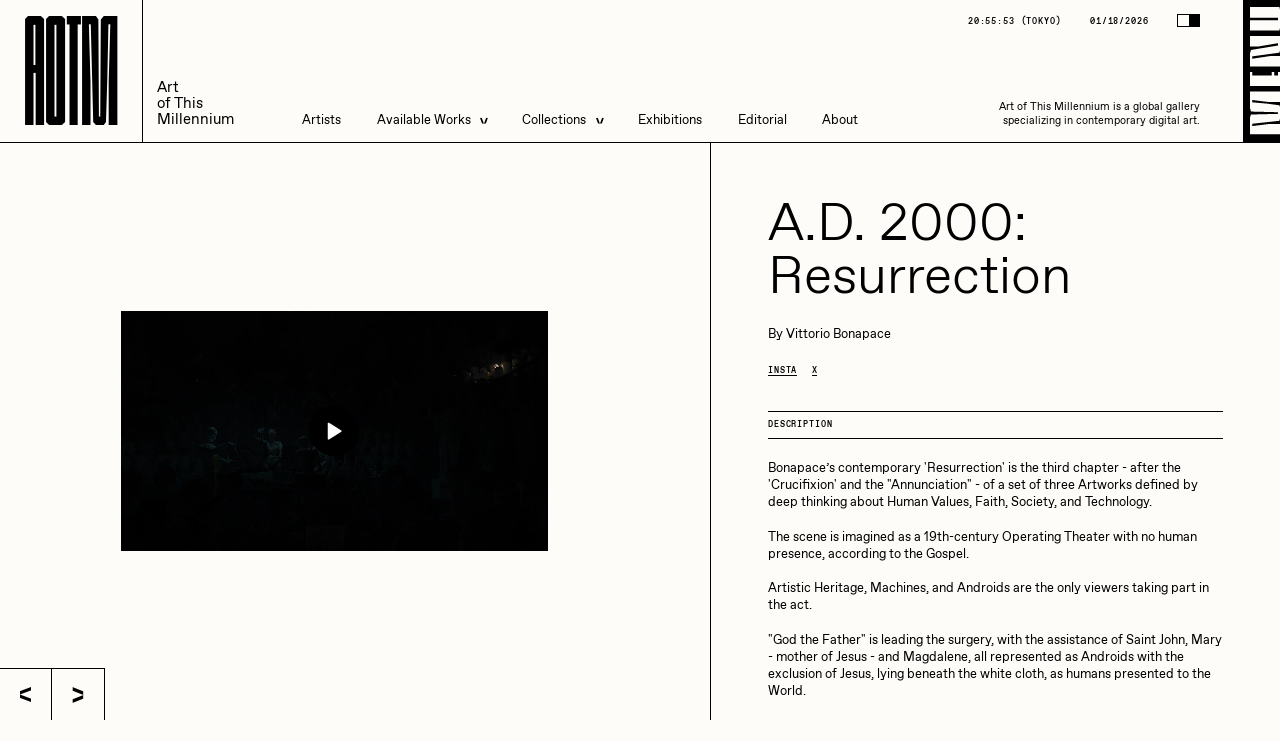

--- FILE ---
content_type: text/html; charset=UTF-8
request_url: https://aotm.gallery/artwork/a-d-2000-resurrection/
body_size: 16282
content:
<!DOCTYPE html>
<html lang="en-US" class="no-js">
	<head itemscope>
		<!-- General -->
		<meta charset="utf-8">
		<meta http-equiv="x-ua-compatible" content="ie=edge">
		<meta name="robots" content="all">

		<meta name='robots' content='index, follow, max-image-preview:large, max-snippet:-1, max-video-preview:-1' />

            <script data-no-defer="1" data-ezscrex="false" data-cfasync="false" data-pagespeed-no-defer data-cookieconsent="ignore">
                const ctPublicFunctions = {"_ajax_nonce":"a4f3cc2e36","_rest_nonce":"09ddaa37d1","_ajax_url":"\/wp-admin\/admin-ajax.php","_rest_url":"https:\/\/aotm.gallery\/wp-json\/","data__cookies_type":"none","data__ajax_type":"rest","text__wait_for_decoding":"Decoding the contact data, let us a few seconds to finish. Anti-Spam by CleanTalk","cookiePrefix":"","wprocket_detected":false}
            </script>
        
            <script data-no-defer="1" data-ezscrex="false" data-cfasync="false" data-pagespeed-no-defer data-cookieconsent="ignore">
                const ctPublic = {"_ajax_nonce":"a4f3cc2e36","settings__forms__check_internal":"0","settings__forms__check_external":"0","settings__forms__search_test":"1","blog_home":"https:\/\/aotm.gallery\/","pixel__setting":"0","pixel__enabled":false,"pixel__url":null,"data__email_check_before_post":"1","data__cookies_type":"none","data__key_is_ok":true,"data__visible_fields_required":true,"data__to_local_storage":{"apbct_cookies_test":"%7B%22cookies_names%22%3A%5B%22apbct_timestamp%22%2C%22apbct_site_landing_ts%22%5D%2C%22check_value%22%3A%22e5197a32cb66eb78a3dbcde615edc52b%22%7D","apbct_site_landing_ts":"1768737347","apbct_timestamp":"1768737347","apbct_urls":"{\"aotm.gallery\/artwork\/a-d-2000-resurrection\/\":[1768737347]}"},"wl_brandname":"Anti-Spam by CleanTalk","wl_brandname_short":"CleanTalk","ct_checkjs_key":1500353812}
            </script>
        
	<!-- This site is optimized with the Yoast SEO plugin v21.2 - https://yoast.com/wordpress/plugins/seo/ -->
	<title>AOTM - A.D. 2000: Resurrection</title>
	<link rel="canonical" href="https://aotm.gallery/artwork/a-d-2000-resurrection/" />
	<meta property="og:locale" content="en_US" />
	<meta property="og:type" content="article" />
	<meta property="og:title" content="AOTM - A.D. 2000: Resurrection" />
	<meta property="og:url" content="https://aotm.gallery/artwork/a-d-2000-resurrection/" />
	<meta property="og:site_name" content="AOTM" />
	<meta name="twitter:card" content="summary_large_image" />
	<meta name="twitter:site" content="@AOTMgallery" />
	<script type="application/ld+json" class="yoast-schema-graph">{"@context":"https://schema.org","@graph":[{"@type":"WebPage","@id":"https://aotm.gallery/artwork/a-d-2000-resurrection/","url":"https://aotm.gallery/artwork/a-d-2000-resurrection/","name":"AOTM - A.D. 2000: Resurrection","isPartOf":{"@id":"https://aotm.gallery/#website"},"datePublished":"2023-01-11T22:44:49+00:00","dateModified":"2023-01-11T22:44:49+00:00","breadcrumb":{"@id":"https://aotm.gallery/artwork/a-d-2000-resurrection/#breadcrumb"},"inLanguage":"en-US","potentialAction":[{"@type":"ReadAction","target":["https://aotm.gallery/artwork/a-d-2000-resurrection/"]}]},{"@type":"BreadcrumbList","@id":"https://aotm.gallery/artwork/a-d-2000-resurrection/#breadcrumb","itemListElement":[{"@type":"ListItem","position":1,"name":"Home","item":"https://aotm.gallery/"},{"@type":"ListItem","position":2,"name":"Artworks","item":"https://aotm.gallery/available/"},{"@type":"ListItem","position":3,"name":"A.D. 2000: Resurrection"}]},{"@type":"WebSite","@id":"https://aotm.gallery/#website","url":"https://aotm.gallery/","name":"AOTM","description":"title","publisher":{"@id":"https://aotm.gallery/#organization"},"potentialAction":[{"@type":"SearchAction","target":{"@type":"EntryPoint","urlTemplate":"https://aotm.gallery/?s={search_term_string}"},"query-input":"required name=search_term_string"}],"inLanguage":"en-US"},{"@type":"Organization","@id":"https://aotm.gallery/#organization","name":"AOTM Gallery","url":"https://aotm.gallery/","logo":{"@type":"ImageObject","inLanguage":"en-US","@id":"https://aotm.gallery/#/schema/logo/image/","url":"https://aotm.gallery/wp-content/uploads/2023/06/ATOM_Mark_Square.png","contentUrl":"https://aotm.gallery/wp-content/uploads/2023/06/ATOM_Mark_Square.png","width":625,"height":625,"caption":"AOTM Gallery"},"image":{"@id":"https://aotm.gallery/#/schema/logo/image/"},"sameAs":["https://twitter.com/AOTMgallery","https://www.instagram.com/aotmgallery/"]}]}</script>
	<!-- / Yoast SEO plugin. -->


<link rel='dns-prefetch' href='//s.w.org' />
		<!-- This site uses the Google Analytics by MonsterInsights plugin v8.20.1 - Using Analytics tracking - https://www.monsterinsights.com/ -->
							<script src="//www.googletagmanager.com/gtag/js?id=G-SBT8EEPQ9F"  data-cfasync="false" data-wpfc-render="false" type="text/javascript" async></script>
			<script data-cfasync="false" data-wpfc-render="false" type="text/javascript">
				var mi_version = '8.20.1';
				var mi_track_user = true;
				var mi_no_track_reason = '';
				
								var disableStrs = [
										'ga-disable-G-SBT8EEPQ9F',
									];

				/* Function to detect opted out users */
				function __gtagTrackerIsOptedOut() {
					for (var index = 0; index < disableStrs.length; index++) {
						if (document.cookie.indexOf(disableStrs[index] + '=true') > -1) {
							return true;
						}
					}

					return false;
				}

				/* Disable tracking if the opt-out cookie exists. */
				if (__gtagTrackerIsOptedOut()) {
					for (var index = 0; index < disableStrs.length; index++) {
						window[disableStrs[index]] = true;
					}
				}

				/* Opt-out function */
				function __gtagTrackerOptout() {
					for (var index = 0; index < disableStrs.length; index++) {
						document.cookie = disableStrs[index] + '=true; expires=Thu, 31 Dec 2099 23:59:59 UTC; path=/';
						window[disableStrs[index]] = true;
					}
				}

				if ('undefined' === typeof gaOptout) {
					function gaOptout() {
						__gtagTrackerOptout();
					}
				}
								window.dataLayer = window.dataLayer || [];

				window.MonsterInsightsDualTracker = {
					helpers: {},
					trackers: {},
				};
				if (mi_track_user) {
					function __gtagDataLayer() {
						dataLayer.push(arguments);
					}

					function __gtagTracker(type, name, parameters) {
						if (!parameters) {
							parameters = {};
						}

						if (parameters.send_to) {
							__gtagDataLayer.apply(null, arguments);
							return;
						}

						if (type === 'event') {
														parameters.send_to = monsterinsights_frontend.v4_id;
							var hookName = name;
							if (typeof parameters['event_category'] !== 'undefined') {
								hookName = parameters['event_category'] + ':' + name;
							}

							if (typeof MonsterInsightsDualTracker.trackers[hookName] !== 'undefined') {
								MonsterInsightsDualTracker.trackers[hookName](parameters);
							} else {
								__gtagDataLayer('event', name, parameters);
							}
							
						} else {
							__gtagDataLayer.apply(null, arguments);
						}
					}

					__gtagTracker('js', new Date());
					__gtagTracker('set', {
						'developer_id.dZGIzZG': true,
											});
										__gtagTracker('config', 'G-SBT8EEPQ9F', {"forceSSL":"true","link_attribution":"true"} );
															window.gtag = __gtagTracker;										(function () {
						/* https://developers.google.com/analytics/devguides/collection/analyticsjs/ */
						/* ga and __gaTracker compatibility shim. */
						var noopfn = function () {
							return null;
						};
						var newtracker = function () {
							return new Tracker();
						};
						var Tracker = function () {
							return null;
						};
						var p = Tracker.prototype;
						p.get = noopfn;
						p.set = noopfn;
						p.send = function () {
							var args = Array.prototype.slice.call(arguments);
							args.unshift('send');
							__gaTracker.apply(null, args);
						};
						var __gaTracker = function () {
							var len = arguments.length;
							if (len === 0) {
								return;
							}
							var f = arguments[len - 1];
							if (typeof f !== 'object' || f === null || typeof f.hitCallback !== 'function') {
								if ('send' === arguments[0]) {
									var hitConverted, hitObject = false, action;
									if ('event' === arguments[1]) {
										if ('undefined' !== typeof arguments[3]) {
											hitObject = {
												'eventAction': arguments[3],
												'eventCategory': arguments[2],
												'eventLabel': arguments[4],
												'value': arguments[5] ? arguments[5] : 1,
											}
										}
									}
									if ('pageview' === arguments[1]) {
										if ('undefined' !== typeof arguments[2]) {
											hitObject = {
												'eventAction': 'page_view',
												'page_path': arguments[2],
											}
										}
									}
									if (typeof arguments[2] === 'object') {
										hitObject = arguments[2];
									}
									if (typeof arguments[5] === 'object') {
										Object.assign(hitObject, arguments[5]);
									}
									if ('undefined' !== typeof arguments[1].hitType) {
										hitObject = arguments[1];
										if ('pageview' === hitObject.hitType) {
											hitObject.eventAction = 'page_view';
										}
									}
									if (hitObject) {
										action = 'timing' === arguments[1].hitType ? 'timing_complete' : hitObject.eventAction;
										hitConverted = mapArgs(hitObject);
										__gtagTracker('event', action, hitConverted);
									}
								}
								return;
							}

							function mapArgs(args) {
								var arg, hit = {};
								var gaMap = {
									'eventCategory': 'event_category',
									'eventAction': 'event_action',
									'eventLabel': 'event_label',
									'eventValue': 'event_value',
									'nonInteraction': 'non_interaction',
									'timingCategory': 'event_category',
									'timingVar': 'name',
									'timingValue': 'value',
									'timingLabel': 'event_label',
									'page': 'page_path',
									'location': 'page_location',
									'title': 'page_title',
								};
								for (arg in args) {
																		if (!(!args.hasOwnProperty(arg) || !gaMap.hasOwnProperty(arg))) {
										hit[gaMap[arg]] = args[arg];
									} else {
										hit[arg] = args[arg];
									}
								}
								return hit;
							}

							try {
								f.hitCallback();
							} catch (ex) {
							}
						};
						__gaTracker.create = newtracker;
						__gaTracker.getByName = newtracker;
						__gaTracker.getAll = function () {
							return [];
						};
						__gaTracker.remove = noopfn;
						__gaTracker.loaded = true;
						window['__gaTracker'] = __gaTracker;
					})();
									} else {
										console.log("");
					(function () {
						function __gtagTracker() {
							return null;
						}

						window['__gtagTracker'] = __gtagTracker;
						window['gtag'] = __gtagTracker;
					})();
									}
			</script>
				<!-- / Google Analytics by MonsterInsights -->
		<link rel='stylesheet' id='wp-block-library-css'  href='https://aotm.gallery/wp-includes/css/dist/block-library/style.min.css?ver=6.0.2' type='text/css' media='all' />
<style id='global-styles-inline-css' type='text/css'>
body{--wp--preset--color--black: #000000;--wp--preset--color--cyan-bluish-gray: #abb8c3;--wp--preset--color--white: #ffffff;--wp--preset--color--pale-pink: #f78da7;--wp--preset--color--vivid-red: #cf2e2e;--wp--preset--color--luminous-vivid-orange: #ff6900;--wp--preset--color--luminous-vivid-amber: #fcb900;--wp--preset--color--light-green-cyan: #7bdcb5;--wp--preset--color--vivid-green-cyan: #00d084;--wp--preset--color--pale-cyan-blue: #8ed1fc;--wp--preset--color--vivid-cyan-blue: #0693e3;--wp--preset--color--vivid-purple: #9b51e0;--wp--preset--gradient--vivid-cyan-blue-to-vivid-purple: linear-gradient(135deg,rgba(6,147,227,1) 0%,rgb(155,81,224) 100%);--wp--preset--gradient--light-green-cyan-to-vivid-green-cyan: linear-gradient(135deg,rgb(122,220,180) 0%,rgb(0,208,130) 100%);--wp--preset--gradient--luminous-vivid-amber-to-luminous-vivid-orange: linear-gradient(135deg,rgba(252,185,0,1) 0%,rgba(255,105,0,1) 100%);--wp--preset--gradient--luminous-vivid-orange-to-vivid-red: linear-gradient(135deg,rgba(255,105,0,1) 0%,rgb(207,46,46) 100%);--wp--preset--gradient--very-light-gray-to-cyan-bluish-gray: linear-gradient(135deg,rgb(238,238,238) 0%,rgb(169,184,195) 100%);--wp--preset--gradient--cool-to-warm-spectrum: linear-gradient(135deg,rgb(74,234,220) 0%,rgb(151,120,209) 20%,rgb(207,42,186) 40%,rgb(238,44,130) 60%,rgb(251,105,98) 80%,rgb(254,248,76) 100%);--wp--preset--gradient--blush-light-purple: linear-gradient(135deg,rgb(255,206,236) 0%,rgb(152,150,240) 100%);--wp--preset--gradient--blush-bordeaux: linear-gradient(135deg,rgb(254,205,165) 0%,rgb(254,45,45) 50%,rgb(107,0,62) 100%);--wp--preset--gradient--luminous-dusk: linear-gradient(135deg,rgb(255,203,112) 0%,rgb(199,81,192) 50%,rgb(65,88,208) 100%);--wp--preset--gradient--pale-ocean: linear-gradient(135deg,rgb(255,245,203) 0%,rgb(182,227,212) 50%,rgb(51,167,181) 100%);--wp--preset--gradient--electric-grass: linear-gradient(135deg,rgb(202,248,128) 0%,rgb(113,206,126) 100%);--wp--preset--gradient--midnight: linear-gradient(135deg,rgb(2,3,129) 0%,rgb(40,116,252) 100%);--wp--preset--duotone--dark-grayscale: url('#wp-duotone-dark-grayscale');--wp--preset--duotone--grayscale: url('#wp-duotone-grayscale');--wp--preset--duotone--purple-yellow: url('#wp-duotone-purple-yellow');--wp--preset--duotone--blue-red: url('#wp-duotone-blue-red');--wp--preset--duotone--midnight: url('#wp-duotone-midnight');--wp--preset--duotone--magenta-yellow: url('#wp-duotone-magenta-yellow');--wp--preset--duotone--purple-green: url('#wp-duotone-purple-green');--wp--preset--duotone--blue-orange: url('#wp-duotone-blue-orange');--wp--preset--font-size--small: 13px;--wp--preset--font-size--medium: 20px;--wp--preset--font-size--large: 36px;--wp--preset--font-size--x-large: 42px;}.has-black-color{color: var(--wp--preset--color--black) !important;}.has-cyan-bluish-gray-color{color: var(--wp--preset--color--cyan-bluish-gray) !important;}.has-white-color{color: var(--wp--preset--color--white) !important;}.has-pale-pink-color{color: var(--wp--preset--color--pale-pink) !important;}.has-vivid-red-color{color: var(--wp--preset--color--vivid-red) !important;}.has-luminous-vivid-orange-color{color: var(--wp--preset--color--luminous-vivid-orange) !important;}.has-luminous-vivid-amber-color{color: var(--wp--preset--color--luminous-vivid-amber) !important;}.has-light-green-cyan-color{color: var(--wp--preset--color--light-green-cyan) !important;}.has-vivid-green-cyan-color{color: var(--wp--preset--color--vivid-green-cyan) !important;}.has-pale-cyan-blue-color{color: var(--wp--preset--color--pale-cyan-blue) !important;}.has-vivid-cyan-blue-color{color: var(--wp--preset--color--vivid-cyan-blue) !important;}.has-vivid-purple-color{color: var(--wp--preset--color--vivid-purple) !important;}.has-black-background-color{background-color: var(--wp--preset--color--black) !important;}.has-cyan-bluish-gray-background-color{background-color: var(--wp--preset--color--cyan-bluish-gray) !important;}.has-white-background-color{background-color: var(--wp--preset--color--white) !important;}.has-pale-pink-background-color{background-color: var(--wp--preset--color--pale-pink) !important;}.has-vivid-red-background-color{background-color: var(--wp--preset--color--vivid-red) !important;}.has-luminous-vivid-orange-background-color{background-color: var(--wp--preset--color--luminous-vivid-orange) !important;}.has-luminous-vivid-amber-background-color{background-color: var(--wp--preset--color--luminous-vivid-amber) !important;}.has-light-green-cyan-background-color{background-color: var(--wp--preset--color--light-green-cyan) !important;}.has-vivid-green-cyan-background-color{background-color: var(--wp--preset--color--vivid-green-cyan) !important;}.has-pale-cyan-blue-background-color{background-color: var(--wp--preset--color--pale-cyan-blue) !important;}.has-vivid-cyan-blue-background-color{background-color: var(--wp--preset--color--vivid-cyan-blue) !important;}.has-vivid-purple-background-color{background-color: var(--wp--preset--color--vivid-purple) !important;}.has-black-border-color{border-color: var(--wp--preset--color--black) !important;}.has-cyan-bluish-gray-border-color{border-color: var(--wp--preset--color--cyan-bluish-gray) !important;}.has-white-border-color{border-color: var(--wp--preset--color--white) !important;}.has-pale-pink-border-color{border-color: var(--wp--preset--color--pale-pink) !important;}.has-vivid-red-border-color{border-color: var(--wp--preset--color--vivid-red) !important;}.has-luminous-vivid-orange-border-color{border-color: var(--wp--preset--color--luminous-vivid-orange) !important;}.has-luminous-vivid-amber-border-color{border-color: var(--wp--preset--color--luminous-vivid-amber) !important;}.has-light-green-cyan-border-color{border-color: var(--wp--preset--color--light-green-cyan) !important;}.has-vivid-green-cyan-border-color{border-color: var(--wp--preset--color--vivid-green-cyan) !important;}.has-pale-cyan-blue-border-color{border-color: var(--wp--preset--color--pale-cyan-blue) !important;}.has-vivid-cyan-blue-border-color{border-color: var(--wp--preset--color--vivid-cyan-blue) !important;}.has-vivid-purple-border-color{border-color: var(--wp--preset--color--vivid-purple) !important;}.has-vivid-cyan-blue-to-vivid-purple-gradient-background{background: var(--wp--preset--gradient--vivid-cyan-blue-to-vivid-purple) !important;}.has-light-green-cyan-to-vivid-green-cyan-gradient-background{background: var(--wp--preset--gradient--light-green-cyan-to-vivid-green-cyan) !important;}.has-luminous-vivid-amber-to-luminous-vivid-orange-gradient-background{background: var(--wp--preset--gradient--luminous-vivid-amber-to-luminous-vivid-orange) !important;}.has-luminous-vivid-orange-to-vivid-red-gradient-background{background: var(--wp--preset--gradient--luminous-vivid-orange-to-vivid-red) !important;}.has-very-light-gray-to-cyan-bluish-gray-gradient-background{background: var(--wp--preset--gradient--very-light-gray-to-cyan-bluish-gray) !important;}.has-cool-to-warm-spectrum-gradient-background{background: var(--wp--preset--gradient--cool-to-warm-spectrum) !important;}.has-blush-light-purple-gradient-background{background: var(--wp--preset--gradient--blush-light-purple) !important;}.has-blush-bordeaux-gradient-background{background: var(--wp--preset--gradient--blush-bordeaux) !important;}.has-luminous-dusk-gradient-background{background: var(--wp--preset--gradient--luminous-dusk) !important;}.has-pale-ocean-gradient-background{background: var(--wp--preset--gradient--pale-ocean) !important;}.has-electric-grass-gradient-background{background: var(--wp--preset--gradient--electric-grass) !important;}.has-midnight-gradient-background{background: var(--wp--preset--gradient--midnight) !important;}.has-small-font-size{font-size: var(--wp--preset--font-size--small) !important;}.has-medium-font-size{font-size: var(--wp--preset--font-size--medium) !important;}.has-large-font-size{font-size: var(--wp--preset--font-size--large) !important;}.has-x-large-font-size{font-size: var(--wp--preset--font-size--x-large) !important;}
</style>
<link rel='stylesheet' id='ct_public_css-css'  href='https://aotm.gallery/wp-content/plugins/cleantalk-spam-protect/css/cleantalk-public.min.css?ver=6.19.1' type='text/css' media='all' />
<link rel='stylesheet' id='contact-form-7-css'  href='https://aotm.gallery/wp-content/plugins/contact-form-7/includes/css/styles.css?ver=5.6.3' type='text/css' media='all' />
<link rel='stylesheet' id='app-css'  href='https://aotm.gallery/wp-content/themes/aotm-theme/dist/app-ac88cd91880fe168c9b8.css?ver=20200719' type='text/css' media='all' />
<script type='text/javascript' src='https://aotm.gallery/wp-content/plugins/google-analytics-for-wordpress/assets/js/frontend-gtag.min.js?ver=8.20.1' id='monsterinsights-frontend-script-js'></script>
<script data-cfasync="false" data-wpfc-render="false" type="text/javascript" id='monsterinsights-frontend-script-js-extra'>/* <![CDATA[ */
var monsterinsights_frontend = {"js_events_tracking":"true","download_extensions":"doc,pdf,ppt,zip,xls,docx,pptx,xlsx","inbound_paths":"[{\"path\":\"\\\/go\\\/\",\"label\":\"affiliate\"},{\"path\":\"\\\/recommend\\\/\",\"label\":\"affiliate\"}]","home_url":"https:\/\/aotm.gallery","hash_tracking":"false","v4_id":"G-SBT8EEPQ9F"};/* ]]> */
</script>
<script type='text/javascript' src='https://aotm.gallery/wp-includes/js/jquery/jquery.min.js?ver=3.6.0' id='jquery-core-js'></script>
<script type='text/javascript' defer="defer" src='https://aotm.gallery/wp-includes/js/jquery/jquery-migrate.min.js?ver=3.3.2' id='jquery-migrate-js'></script>
<script type='text/javascript' data-pagespeed-no-defer src='https://aotm.gallery/wp-content/plugins/cleantalk-spam-protect/js/apbct-public-bundle.min.js?ver=6.19.1' id='ct_public_functions-js'></script>


		<meta name="mobile-web-app-capable" content="yes">
		<meta name="apple-mobile-web-app-capable" content="yes">
		<meta name="application-name" content="Nira">
		<meta name="apple-mobile-web-app-title" content="Nira">
		<meta name="apple-mobile-web-app-status-bar-style" content="black-translucent">
		<meta name="msapplication-starturl" content="/">
		<meta name="viewport" content="width=device-width, initial-scale=1.0, maximum-scale=1.0, user-scalable=no" />
		
		<link rel="icon" href="https://aotm.gallery/wp-content/themes/aotm-theme/static/favicon.png" type="image/png">

	</head>

	<body class="">

<header class="site-head absolute s:fixed top-0 left-0 w-full flex border-b z-[98] s:z-[100] px-30 s:px-0 js-sh">
	<a href="/" class="logo-wrap flex items-center justify-center h-[12rem] s:h-[20rem] s:w-[20rem]">
		<div class="font-disp-ultra uppercase origin-bottom-left js-sh-logo">
			<div class="logo-h text-75 s:text-[16rem] leading-none flex">
				<div class="logo-h__l">A</div>
				<div class="logo-h__l">O</div>
				<div class="logo-h__l">T</div>
				<div class="logo-h__l">M</div>
			</div>
		</div>
	</a>
	<div class="flex-1 flex items-end p-20 s:border-l">
		<div class="flex flex-col b-sl:text-24 text-21 leading-[1.1] origin-bottom-left js-sh-usp">
			<div>Art</div>
			<div>of This</div>
			<div>Millennium</div>
		</div>
		<nav class="hidden s:block relative ml-95">
			<ul class="flex leading-[1.1] b-sl:text-24">
									<li class="mr-50 site-head__li relative hover:before:absolute hover:before:-inset-20">
													<a href="/artists" class="site-head__link js-sh-link">Artists</a>
											</li>
									<li class="mr-50 site-head__li relative hover:before:absolute hover:before:-inset-20">
													<a href="/available" class="site-head__link flex items-center">
								Available Works
								<div class="site-head__dd-icon ml-15 relative z-2">
									<svg class="w-8 h-auto" viewbox="0 0 16 22" xmlns="http://www.w3.org/2000/svg">
										<g class="fill-current" fill-rule="evenodd"><path d="M16 4.942 0 11V6.058L16 0zM16 22 0 15.942V11l16 6.058z"/></g>
									</svg>
								</div>
							</a>
							<div class="site-head__dd absolute left-0 pt-21 opacity-0">
								<ul class="site-head__dd-list relative z-5 border border-inherit flex flex-col min-w-[25rem]">
																														<li class="relative w-full">
												<a href="https://manifold-collection.aotm.gallery/available-works" target="_blank" rel="noopener noreferrer" class="site-head__link w-full text-inherit flex pl-20 pr-50 py-15 border-b border-inherit js-sh-sub-link js-shnot-sub-link">Live Listings</a>
											</li>
																					<li class="relative w-full">
												<a href="https://aotm.gallery/available/" target="_blank" rel="noopener noreferrer" class="site-head__link w-full text-inherit flex pl-20 pr-50 py-15 border-b border-inherit js-sh-sub-link js-shnot-sub-link">All Artworks</a>
											</li>
																											</ul>
							</div>
											</li>
									<li class="mr-50 site-head__li relative hover:before:absolute hover:before:-inset-20">
													<div class="site-head__link flex items-center">
								Collections
								<div class="site-head__dd-icon ml-15 relative z-2">
									<svg class="w-8 h-auto" viewbox="0 0 16 22" xmlns="http://www.w3.org/2000/svg">
										<g class="fill-current" fill-rule="evenodd"><path d="M16 4.942 0 11V6.058L16 0zM16 22 0 15.942V11l16 6.058z"/></g>
									</svg>
								</div>
							</div>
							<div class="site-head__dd absolute left-0 pt-21 opacity-0">
								<ul class="site-head__dd-list relative z-5 border border-inherit flex flex-col min-w-[25rem]">
																	<li class="relative w-full">
										<div class="relative border-b border-inherit flex items-center justify-between w-full pl-20 pr-50 py-15 cursor-pointer js-header-subsub">
											<span class="flex relative">
												Artists in Residence
											</span>
											<span class="flex relative rotate-180 js-header-subsub-arrow">
												<svg class="w-8 h-auto" viewbox="0 0 16 22" xmlns="http://www.w3.org/2000/svg">
													<g class="fill-current" fill-rule="evenodd"><path d="M16 4.942 0 11V6.058L16 0zM16 22 0 15.942V11l16 6.058z"/></g>
												</svg>
											</span>
										</div>
										<div class="subsub-menu absolute top-0 left-full w-full h-auto border-l border-r overflow-hidden invisible js-header-subsub-dd">
																						<div class="relative w-full">
													<div class="relative flex w-full">
														<a 
															href="https://aotm.gallery/collection/artists-in-residence-vi/"
															       																													class="site-head__link w-full text-inherit flex pl-20 pr-50 py-15 border-b border-inherit text-nowrap js-sh-sub-link"
														>
															Artists in Residence VI
														</a>
													</div>
												</div>
																						<div class="relative w-full">
													<div class="relative flex w-full">
														<a 
															href="https://aotm.gallery/collection/artists-in-residence-v/"
															       																													class="site-head__link w-full text-inherit flex pl-20 pr-50 py-15 border-b border-inherit text-nowrap js-sh-sub-link"
														>
															Artists in Residence V
														</a>
													</div>
												</div>
																						<div class="relative w-full">
													<div class="relative flex w-full">
														<a 
															href="https://aotm.gallery/collection/artists-in-residence-iv/"
															       																													class="site-head__link w-full text-inherit flex pl-20 pr-50 py-15 border-b border-inherit text-nowrap js-sh-sub-link"
														>
															Artists in Residence IV
														</a>
													</div>
												</div>
																						<div class="relative w-full">
													<div class="relative flex w-full">
														<a 
															href="https://aotm.gallery/collection/artists-in-residence-iii/"
															       																													class="site-head__link w-full text-inherit flex pl-20 pr-50 py-15 border-b border-inherit text-nowrap js-sh-sub-link"
														>
															Artists in Residence III
														</a>
													</div>
												</div>
																						<div class="relative w-full">
													<div class="relative flex w-full">
														<a 
															href="https://aotm.gallery/collection/artists-in-residence-ii/"
															       																													class="site-head__link w-full text-inherit flex pl-20 pr-50 py-15 border-b border-inherit text-nowrap js-sh-sub-link"
														>
															Artists in Residence II
														</a>
													</div>
												</div>
																						<div class="relative w-full">
													<div class="relative flex w-full">
														<a 
															href="https://aotm.gallery/collection/artistsinresidence/"
															       																													class="site-head__link w-full text-inherit flex pl-20 pr-50 py-15 border-b border-inherit text-nowrap js-sh-sub-link"
														>
															Artists in Residence I
														</a>
													</div>
												</div>
																				</div>
									</li>
																		
																														<li class="relative flex w-full">
												<a href="https://aotm.gallery/collection/dmitri-cherniak-zero-10/" class="site-head__link w-full text-inherit flex pl-20 pr-50 py-15 border-b border-inherit js-sh-sub-link js-shnot-sub-link">Dmitri Cherniak Art Basel Zero 10</a>
											</li>
																																								<li class="relative flex w-full">
												<a href="https://aotm.gallery/bella-vita-by-nyg/" class="site-head__link w-full text-inherit flex pl-20 pr-50 py-15 border-b border-inherit js-sh-sub-link js-shnot-sub-link">Bella Vita by NYG</a>
											</li>
																																								<li class="relative flex w-full">
												<a href="https://aotm.gallery/la-divina-commedia/" class="site-head__link w-full text-inherit flex pl-20 pr-50 py-15 border-b border-inherit js-sh-sub-link js-shnot-sub-link">La Divina Commedia by Vittorio Bonapace</a>
											</li>
																																								<li class="relative flex w-full">
												<a href="https://aotm.gallery/view-all-collections/" class="site-head__link w-full text-inherit flex pl-20 pr-50 py-15  js-sh-sub-link js-shnot-sub-link">All Collections</a>
											</li>
																											</ul>
							</div>
											</li>
									<li class="mr-50 site-head__li relative hover:before:absolute hover:before:-inset-20">
													<a href="/exhibitions" class="site-head__link js-sh-link">Exhibitions</a>
											</li>
									<li class="mr-50 site-head__li relative hover:before:absolute hover:before:-inset-20">
													<a href="/editorial" class="site-head__link js-sh-link">Editorial</a>
											</li>
									<li class=" site-head__li relative hover:before:absolute hover:before:-inset-20">
													<a href="https://aotm.gallery/about/" class="site-head__link js-sh-link">About</a>
											</li>
							</ul>
			<div class="absolute left-0 bottom-[-2rem] w-full h-[0.3rem] bg-current js-sh-slide"></div>
		</nav>
		<div class="hidden s:flex flex-col justify-between items-end ml-auto h-full pr-92">
			<div class="flex items-center font-mono tracking-widest b-sl:text-14 text-12 uppercase will-change-transform" aria-hidden="true">
				<div>
					<div class="inline-flex js-sh-time"></div>
					(<span class="js-sh-time-name"></span>)</div>
				<div class="ml-40">01/18/2026</div>
				<button type="button" class="flex !border border-current mb-2 ml-40 js-toggle-theme">
					<div class="h-[1.5rem] w-[1.5rem] bg-white"></div>
					<div class="h-[1.5rem] w-[1.5rem] bg-black"></div>
				</button>
			</div>
			<p class="b-sl:w-[40rem] w-[31rem] b-sl:text-18 text-15 text-right origin-bottom-right js-sh-text">Art of This Millennium is a global gallery specializing in contemporary digital art.</p>
		</div>
		<button type="button" class="burger-wrap absolute top-0 right-0 bottom-0 w-auto flex items-center pr-30 s:pr-0 h-word-scale js-menu-toggle" aria-label="Menu toggle">
			<div class="py-10 pl-10 h-full hidden s:flex bg-black-constant overflow-hidden">
				<div class="flex relative overflow-hidden">
					<div class="site-head-toggle-label h-full w-auto relativen overflow-hidden">
						<img src="https://aotm.gallery/wp-content/themes/aotm-theme/static/menu-toggle.svg" class="site-head-toggle-image h-full w-auto word-top --x" alt="Menu toggle">
						<img src="https://aotm.gallery/wp-content/themes/aotm-theme/static/menu-toggle.svg" class="site-head-toggle-image absolute top-0 left-0 w-full h-full word-bottom --x" aria-hidden="true">
					</div>
					<img src="https://aotm.gallery/wp-content/themes/aotm-theme/static/menu-close-white.svg" class="site-head-toggle-label absolute top-0 left-0 w-full h-full" alt="Menu close">
				</div>
			</div>
		</button>
	</div>
</header>

<button type="button" class="burger-wrap burger-main h-[12rem] flex items-center px-30 s:hidden fixed top-0 right-0 z-[100] js-menu-toggle" aria-label="Menu toggle">
	<div class="burger burger-main__burger w-[8rem] p-5 flex flex-col justify-between">
		<div class="burger__line h-[.5rem] w-full bg-current"></div>
		<div class="burger__line h-[.5rem] my-[.4rem] w-full bg-current"></div>
		<div class="burger__line h-[.5rem] w-full bg-current"></div>
	</div>
</button>

<button type="button" class="flex s:hidden absolute top-0 right-0 !border border-current z-[101] js-toggle-theme before:absolute before:left-[-2rem] before:bottom-[-2rem] before:top-0 before:right-																																																																																		">
	<div class="h-[1.5rem] w-[1.5rem] bg-white"></div>
	<div class="h-[1.5rem] w-[1.5rem] bg-black"></div>
</button>
<aside class="fixed top-0 left-0 h-full w-full bg-black-constant text-white-constant pointer-events-none overflow-hidden z-[101] js-menu">
	<div class="absolute top-0 left-0 h-full w-full js-menu-mask">
		<div class="absolute top-0 left-0 w-full flex border-b bg-black-constant text-whit-constant pointer-events-none px-30 s:px-0 z-3 js-sh-ghost" aria-hidden="true">
	<div class="flex items-center justify-center h-[12rem] s:h-[20rem] s:w-[20rem]">
		<div class="font-disp-ultra uppercase origin-bottom-left js-sh-logo-ghost">
			<div class="logo-h text-75 s:text-[16rem] leading-none flex">
				<div class="logo-h__l">A</div>
				<div class="logo-h__l">O</div>
				<div class="logo-h__l">T</div>
				<div class="logo-h__l">M</div>
			</div>
		</div>
	</div>
	<div class="flex-1 flex items-end p-20 s:border-l">
		<div class="flex flex-col b-sl:text-24 text-21 leading-[1.1] origin-bottom-left js-sh-usp-ghost">
			<div>Art</div>
			<div>of This</div>
			<div>Millennium</div>
		</div>
		<div class="hidden s:flex ml-auto flex flex-col justify-between items-end h-full pr-92">
			<div class="flex font-mono tracking-widest b-sl:text-14 text-12 uppercase">
				<div>
					<div class="inline-flex js-sh-time-ghost"></div>
					(<span class="js-sh-time-name-ghost"></span>)</div>
				<div class="ml-40">01/18/2026</div>
			</div>
			<div class="b-sl:w-[40rem] w-[31rem] w-[31rem] b-sl:text-18 text-15 text-right origin-bottom-right js-sh-text-ghost">Art of This Millennium is a global gallery specializing in contemporary digital art.</div>
		</div>
		<button type="button" class="burger-wrap absolute top-0 right-0 bottom-0 w-auto flex items-center pointer-events-auto pr-30 s:pr-0 js-menu-toggle js-menu-toggle-ghost">
			<div class="py-10 pl-10 h-full hidden s:flex overflow-hidden">
				<div class="flex relative overflow-hidden">
					<img src="https://aotm.gallery/wp-content/themes/aotm-theme/static/menu-toggle.svg" class="site-head-toggle-label h-full w-auto" alt="Menu toggle">
					<img src="https://aotm.gallery/wp-content/themes/aotm-theme/static/menu-close-white.svg" class="site-head-toggle-label absolute top-0 left-0 w-full h-full" alt="Menu close">
				</div>
			</div>
			<div class="burger w-[8rem] p-5 flex s:hidden flex-col justify-between">
				<div class="burger__line h-[.5rem] w-full bg-white"></div>
				<div class="burger__line h-[.5rem] my-[.4rem] w-full bg-white"></div>
				<div class="burger__line h-[.5rem] w-full bg-white"></div>
			</div>
		</button>
	</div>
</div>
		<div class="absolute top-0 left-0 w-full h-full overflow-y-auto pointer-events-auto pt-120 s:pt-[20rem] px-28 s:px-0 js-menu-mask-content" data-ps>
			<div class="site-head__form border-b border-white-constant">
				<div class="site-max hidden s:flex items-center w-full py-30">
					<img src="https://aotm.gallery/wp-content/themes/aotm-theme/static/newsletter.svg" class="h-[8rem] w-auto" alt="" decoding="async">
					<div class="ml-40"><div role="form" class="wpcf7" id="wpcf7-f4156-o1" lang="en-US" dir="ltr">
<div class="screen-reader-response"><p role="status" aria-live="polite" aria-atomic="true"></p> <ul></ul></div>
<form action="/artwork/a-d-2000-resurrection/#wpcf7-f4156-o1" method="post" class="wpcf7-form init" novalidate="novalidate" data-status="init">
<div style="display: none;">
<input type="hidden" name="_wpcf7" value="4156" />
<input type="hidden" name="_wpcf7_version" value="5.6.3" />
<input type="hidden" name="_wpcf7_locale" value="en_US" />
<input type="hidden" name="_wpcf7_unit_tag" value="wpcf7-f4156-o1" />
<input type="hidden" name="_wpcf7_container_post" value="0" />
<input type="hidden" name="_wpcf7_posted_data_hash" value="" />
</div>
<div class="relative border border-current w-full max-w-[40rem]"><span class="wpcf7-form-control-wrap" data-name="your-email"><input type="email" name="your-email" value="" size="40" class="wpcf7-form-control wpcf7-text wpcf7-email wpcf7-validates-as-required wpcf7-validates-as-email" aria-required="true" aria-invalid="false" placeholder="Enter your email" /></span><button type="submit" class="h-mask --inverted !absolute right-0 top-0 h-full w-[13rem] !border-l border-white"><span class="mix-blend-difference">Send</span></button></div>
<input type="hidden" id="ct_checkjs_cf7_4b0a59ddf11c58e7446c9df0da541a84" name="ct_checkjs_cf7" value="0" /><script >setTimeout(function(){var ct_input_name = "ct_checkjs_cf7_4b0a59ddf11c58e7446c9df0da541a84";if (document.getElementById(ct_input_name) !== null) {var ct_input_value = document.getElementById(ct_input_name).value;document.getElementById(ct_input_name).value = document.getElementById(ct_input_name).value.replace(ct_input_value, '1500353812');}}, 1000);</script><label class="apbct_special_field" id="apbct_label_id60904" for="apbct__email_id__wp_contact_form_7_60904">60904</label><input 
        id="apbct__email_id__wp_contact_form_7_60904" 
        class="apbct_special_field apbct__email_id__wp_contact_form_7"
        autocomplete="off" 
        name="apbct__email_id__wp_contact_form_7_60904"  
        type="text" 
        value="60904" 
        size="30" 
        apbct_event_id="60904"
        maxlength="200" 
    /><input 
        id="apbct_event_id"
        class="apbct_special_field"
        name="apbct_event_id"
        type="hidden" 
        value="60904" 
            /><div class="wpcf7-response-output" aria-hidden="true"></div></form></div></div>
				</div>
				<div class="hidden h-[5.4rem] px-20 text-15 border-0 !absolute right-0 top-0 h-full w-[13rem] !border-l border-white py-30"></div>
			</div>
			<button type="button" class="w-full relative text-30 s:text-50 py-15 s:py-0 flex s:hidden items-center border-b border-white/20 js-toggle-menu-artists">
				Artists
				<div class="scale-x-[-1] ml-20 relative z-2">
					<svg class="w-[1.6rem] h-[2.2rem] js-toggle-menu-arrow" viewbox="0 0 16 22" xmlns="http://www.w3.org/2000/svg">
						<g class="fill-white" fill-rule="evenodd"><path d="M16 4.942 0 11V6.058L16 0zM16 22 0 15.942V11l16 6.058z"/></g>
					</svg>
				</div>
			</button>
			<div class="relative h-0 s:!h-auto w-full s:pt-50 overflow-hidden js-menu-artists">
				<div class="site-max grid grid-cols-1 s:grid-cols-4 s:gap-x-100 w-full py-6">
											<a href="https://aotm.gallery/artist/ack/" class="site-menu__link text-14 s:text-18 s:border-b s:border-white-constant/20 px-20 s:px-0 py-6 s:py-40 col-span-1">
							ACK
						</a>
											<a href="https://aotm.gallery/artist/adhd/" class="site-menu__link text-14 s:text-18 s:border-b s:border-white-constant/20 px-20 s:px-0 py-6 s:py-40 col-span-1">
							ADHD
						</a>
											<a href="https://aotm.gallery/artist/all-seeing-seneca/" class="site-menu__link text-14 s:text-18 s:border-b s:border-white-constant/20 px-20 s:px-0 py-6 s:py-40 col-span-1">
							All Seeing Seneca
						</a>
											<a href="https://aotm.gallery/artist/amaan-jahangir/" class="site-menu__link text-14 s:text-18 s:border-b s:border-white-constant/20 px-20 s:px-0 py-6 s:py-40 col-span-1">
							Amaan Jahangir
						</a>
											<a href="https://aotm.gallery/artist/andrea-chiampo/" class="site-menu__link text-14 s:text-18 s:border-b s:border-white-constant/20 px-20 s:px-0 py-6 s:py-40 col-span-1">
							Andrea Chiampo
						</a>
											<a href="https://aotm.gallery/artist/archan-nair/" class="site-menu__link text-14 s:text-18 s:border-b s:border-white-constant/20 px-20 s:px-0 py-6 s:py-40 col-span-1">
							Archan Nair
						</a>
											<a href="https://aotm.gallery/artist/batzdu/" class="site-menu__link text-14 s:text-18 s:border-b s:border-white-constant/20 px-20 s:px-0 py-6 s:py-40 col-span-1">
							batzdu
						</a>
											<a href="https://aotm.gallery/artist/c3/" class="site-menu__link text-14 s:text-18 s:border-b s:border-white-constant/20 px-20 s:px-0 py-6 s:py-40 col-span-1">
							C3
						</a>
											<a href="https://aotm.gallery/artist/cath-simard/" class="site-menu__link text-14 s:text-18 s:border-b s:border-white-constant/20 px-20 s:px-0 py-6 s:py-40 col-span-1">
							Cath Simard
						</a>
											<a href="https://aotm.gallery/artist/claire-silver/" class="site-menu__link text-14 s:text-18 s:border-b s:border-white-constant/20 px-20 s:px-0 py-6 s:py-40 col-span-1">
							Claire Silver
						</a>
											<a href="https://aotm.gallery/artist/cydr/" class="site-menu__link text-14 s:text-18 s:border-b s:border-white-constant/20 px-20 s:px-0 py-6 s:py-40 col-span-1">
							Cydr
						</a>
											<a href="https://aotm.gallery/artist/dangiuz/" class="site-menu__link text-14 s:text-18 s:border-b s:border-white-constant/20 px-20 s:px-0 py-6 s:py-40 col-span-1">
							Dangiuz
						</a>
											<a href="https://aotm.gallery/artist/darkfarms/" class="site-menu__link text-14 s:text-18 s:border-b s:border-white-constant/20 px-20 s:px-0 py-6 s:py-40 col-span-1">
							Darkfarms
						</a>
											<a href="https://aotm.gallery/artist/deekay/" class="site-menu__link text-14 s:text-18 s:border-b s:border-white-constant/20 px-20 s:px-0 py-6 s:py-40 col-span-1">
							DeeKay
						</a>
											<a href="https://aotm.gallery/artist/derech/" class="site-menu__link text-14 s:text-18 s:border-b s:border-white-constant/20 px-20 s:px-0 py-6 s:py-40 col-span-1">
							Derech
						</a>
											<a href="https://aotm.gallery/artist/die-with-the-most-likes/" class="site-menu__link text-14 s:text-18 s:border-b s:border-white-constant/20 px-20 s:px-0 py-6 s:py-40 col-span-1">
							die with the most likes
						</a>
											<a href="https://aotm.gallery/artist/dmitri-cherniak/" class="site-menu__link text-14 s:text-18 s:border-b s:border-white-constant/20 px-20 s:px-0 py-6 s:py-40 col-span-1">
							Dmitri Cherniak
						</a>
											<a href="https://aotm.gallery/artist/drift/" class="site-menu__link text-14 s:text-18 s:border-b s:border-white-constant/20 px-20 s:px-0 py-6 s:py-40 col-span-1">
							Drift
						</a>
											<a href="https://aotm.gallery/artist/emily-xie/" class="site-menu__link text-14 s:text-18 s:border-b s:border-white-constant/20 px-20 s:px-0 py-6 s:py-40 col-span-1">
							Emily Xie
						</a>
											<a href="https://aotm.gallery/artist/fvckrender/" class="site-menu__link text-14 s:text-18 s:border-b s:border-white-constant/20 px-20 s:px-0 py-6 s:py-40 col-span-1">
							FVCKRENDER
						</a>
											<a href="https://aotm.gallery/artist/gelo/" class="site-menu__link text-14 s:text-18 s:border-b s:border-white-constant/20 px-20 s:px-0 py-6 s:py-40 col-span-1">
							Gelo
						</a>
											<a href="https://aotm.gallery/artist/goyong/" class="site-menu__link text-14 s:text-18 s:border-b s:border-white-constant/20 px-20 s:px-0 py-6 s:py-40 col-span-1">
							Goyong
						</a>
											<a href="https://aotm.gallery/artist/grant-riven-yun/" class="site-menu__link text-14 s:text-18 s:border-b s:border-white-constant/20 px-20 s:px-0 py-6 s:py-40 col-span-1">
							Grant Riven Yun
						</a>
											<a href="https://aotm.gallery/artist/guido-di-salle/" class="site-menu__link text-14 s:text-18 s:border-b s:border-white-constant/20 px-20 s:px-0 py-6 s:py-40 col-span-1">
							Guido Di Salle
						</a>
											<a href="https://aotm.gallery/artist/helena-sarin/" class="site-menu__link text-14 s:text-18 s:border-b s:border-white-constant/20 px-20 s:px-0 py-6 s:py-40 col-span-1">
							Helena Sarin
						</a>
											<a href="https://aotm.gallery/artist/ix-shells/" class="site-menu__link text-14 s:text-18 s:border-b s:border-white-constant/20 px-20 s:px-0 py-6 s:py-40 col-span-1">
							ix shells
						</a>
											<a href="https://aotm.gallery/artist/jack-butcher/" class="site-menu__link text-14 s:text-18 s:border-b s:border-white-constant/20 px-20 s:px-0 py-6 s:py-40 col-span-1">
							Jack Butcher
						</a>
											<a href="https://aotm.gallery/artist/jack-kaido/" class="site-menu__link text-14 s:text-18 s:border-b s:border-white-constant/20 px-20 s:px-0 py-6 s:py-40 col-span-1">
							Jack Kaido
						</a>
											<a href="https://aotm.gallery/artist/jake-fried/" class="site-menu__link text-14 s:text-18 s:border-b s:border-white-constant/20 px-20 s:px-0 py-6 s:py-40 col-span-1">
							Jake Fried
						</a>
											<a href="https://aotm.gallery/artist/jake-osmun/" class="site-menu__link text-14 s:text-18 s:border-b s:border-white-constant/20 px-20 s:px-0 py-6 s:py-40 col-span-1">
							Jake Osmun
						</a>
											<a href="https://aotm.gallery/artist/joe-pease/" class="site-menu__link text-14 s:text-18 s:border-b s:border-white-constant/20 px-20 s:px-0 py-6 s:py-40 col-span-1">
							Joe Pease
						</a>
											<a href="https://aotm.gallery/artist/jules/" class="site-menu__link text-14 s:text-18 s:border-b s:border-white-constant/20 px-20 s:px-0 py-6 s:py-40 col-span-1">
							JULES
						</a>
											<a href="https://aotm.gallery/artist/killer-acid/" class="site-menu__link text-14 s:text-18 s:border-b s:border-white-constant/20 px-20 s:px-0 py-6 s:py-40 col-span-1">
							Killer Acid
						</a>
											<a href="https://aotm.gallery/artist/mendezmendez/" class="site-menu__link text-14 s:text-18 s:border-b s:border-white-constant/20 px-20 s:px-0 py-6 s:py-40 col-span-1">
							mendezmendez
						</a>
											<a href="https://aotm.gallery/artist/mpkoz/" class="site-menu__link text-14 s:text-18 s:border-b s:border-white-constant/20 px-20 s:px-0 py-6 s:py-40 col-span-1">
							mpkoz
						</a>
											<a href="https://aotm.gallery/artist/ness-graphics/" class="site-menu__link text-14 s:text-18 s:border-b s:border-white-constant/20 px-20 s:px-0 py-6 s:py-40 col-span-1">
							Ness Graphics
						</a>
											<a href="https://aotm.gallery/artist/nude-yoga-girl/" class="site-menu__link text-14 s:text-18 s:border-b s:border-white-constant/20 px-20 s:px-0 py-6 s:py-40 col-span-1">
							Nude Yoga Girl
						</a>
											<a href="https://aotm.gallery/artist/olivia-pedigo/" class="site-menu__link text-14 s:text-18 s:border-b s:border-white-constant/20 px-20 s:px-0 py-6 s:py-40 col-span-1">
							Olivia Pedigo
						</a>
											<a href="https://aotm.gallery/artist/omentejovem/" class="site-menu__link text-14 s:text-18 s:border-b s:border-white-constant/20 px-20 s:px-0 py-6 s:py-40 col-span-1">
							omentejovem
						</a>
											<a href="https://aotm.gallery/artist/osinachi/" class="site-menu__link text-14 s:text-18 s:border-b s:border-white-constant/20 px-20 s:px-0 py-6 s:py-40 col-span-1">
							Osinachi
						</a>
											<a href="https://aotm.gallery/artist/otherworld/" class="site-menu__link text-14 s:text-18 s:border-b s:border-white-constant/20 px-20 s:px-0 py-6 s:py-40 col-span-1">
							Other World
						</a>
											<a href="https://aotm.gallery/artist/pho/" class="site-menu__link text-14 s:text-18 s:border-b s:border-white-constant/20 px-20 s:px-0 py-6 s:py-40 col-span-1">
							Pho
						</a>
											<a href="https://aotm.gallery/artist/pepenardo/" class="site-menu__link text-14 s:text-18 s:border-b s:border-white-constant/20 px-20 s:px-0 py-6 s:py-40 col-span-1">
							Pepenardo
						</a>
											<a href="https://aotm.gallery/artist/raf-grassetti/" class="site-menu__link text-14 s:text-18 s:border-b s:border-white-constant/20 px-20 s:px-0 py-6 s:py-40 col-span-1">
							Raf Grassetti
						</a>
											<a href="https://aotm.gallery/artist/rare-scrilla/" class="site-menu__link text-14 s:text-18 s:border-b s:border-white-constant/20 px-20 s:px-0 py-6 s:py-40 col-span-1">
							Rare Scrilla
						</a>
											<a href="https://aotm.gallery/artist/rebecca-rose/" class="site-menu__link text-14 s:text-18 s:border-b s:border-white-constant/20 px-20 s:px-0 py-6 s:py-40 col-span-1">
							Rebecca Rose
						</a>
											<a href="https://aotm.gallery/artist/reuben-wu/" class="site-menu__link text-14 s:text-18 s:border-b s:border-white-constant/20 px-20 s:px-0 py-6 s:py-40 col-span-1">
							Reuben Wu
						</a>
											<a href="https://aotm.gallery/artist/reylarsdam/" class="site-menu__link text-14 s:text-18 s:border-b s:border-white-constant/20 px-20 s:px-0 py-6 s:py-40 col-span-1">
							RΞY
						</a>
											<a href="https://aotm.gallery/artist/rik-oostenbroek/" class="site-menu__link text-14 s:text-18 s:border-b s:border-white-constant/20 px-20 s:px-0 py-6 s:py-40 col-span-1">
							Rik Oostenbroek
						</a>
											<a href="https://aotm.gallery/artist/robness/" class="site-menu__link text-14 s:text-18 s:border-b s:border-white-constant/20 px-20 s:px-0 py-6 s:py-40 col-span-1">
							ROBNESS
						</a>
											<a href="https://aotm.gallery/artist/sabato/" class="site-menu__link text-14 s:text-18 s:border-b s:border-white-constant/20 px-20 s:px-0 py-6 s:py-40 col-span-1">
							Sabato
						</a>
											<a href="https://aotm.gallery/artist/sam-spratt/" class="site-menu__link text-14 s:text-18 s:border-b s:border-white-constant/20 px-20 s:px-0 py-6 s:py-40 col-span-1">
							Sam Spratt
						</a>
											<a href="https://aotm.gallery/artist/seerlight/" class="site-menu__link text-14 s:text-18 s:border-b s:border-white-constant/20 px-20 s:px-0 py-6 s:py-40 col-span-1">
							Seerlight
						</a>
											<a href="https://aotm.gallery/artist/slimesunday/" class="site-menu__link text-14 s:text-18 s:border-b s:border-white-constant/20 px-20 s:px-0 py-6 s:py-40 col-span-1">
							Slimesunday
						</a>
											<a href="https://aotm.gallery/artist/socmplxd/" class="site-menu__link text-14 s:text-18 s:border-b s:border-white-constant/20 px-20 s:px-0 py-6 s:py-40 col-span-1">
							Socmplxd
						</a>
											<a href="https://aotm.gallery/artist/strano/" class="site-menu__link text-14 s:text-18 s:border-b s:border-white-constant/20 px-20 s:px-0 py-6 s:py-40 col-span-1">
							Strano
						</a>
											<a href="https://aotm.gallery/artist/summer-wagner/" class="site-menu__link text-14 s:text-18 s:border-b s:border-white-constant/20 px-20 s:px-0 py-6 s:py-40 col-span-1">
							Summer Wagner
						</a>
											<a href="https://aotm.gallery/artist/supertrip/" class="site-menu__link text-14 s:text-18 s:border-b s:border-white-constant/20 px-20 s:px-0 py-6 s:py-40 col-span-1">
							SuperTrip64
						</a>
											<a href="https://aotm.gallery/artist/terrell-jones/" class="site-menu__link text-14 s:text-18 s:border-b s:border-white-constant/20 px-20 s:px-0 py-6 s:py-40 col-span-1">
							Terrell Jones
						</a>
											<a href="https://aotm.gallery/artist/tjo/" class="site-menu__link text-14 s:text-18 s:border-b s:border-white-constant/20 px-20 s:px-0 py-6 s:py-40 col-span-1">
							Tjo
						</a>
											<a href="https://aotm.gallery/artist/vittorio-bonapace/" class="site-menu__link text-14 s:text-18 s:border-b s:border-white-constant/20 px-20 s:px-0 py-6 s:py-40 col-span-1">
							Vittorio Bonapace
						</a>
											<a href="https://aotm.gallery/artist/yatreda/" class="site-menu__link text-14 s:text-18 s:border-b s:border-white-constant/20 px-20 s:px-0 py-6 s:py-40 col-span-1">
							Yatreda
						</a>
											<a href="https://aotm.gallery/artist/yudho/" class="site-menu__link text-14 s:text-18 s:border-b s:border-white-constant/20 px-20 s:px-0 py-6 s:py-40 col-span-1">
							Yudho
						</a>
											<a href="https://aotm.gallery/artist/zaid-kirdsey/" class="site-menu__link text-14 s:text-18 s:border-b s:border-white-constant/20 px-20 s:px-0 py-6 s:py-40 col-span-1">
							Zaid Kirdsey
						</a>
											<a href="https://aotm.gallery/artist/zhuk/" class="site-menu__link text-14 s:text-18 s:border-b s:border-white-constant/20 px-20 s:px-0 py-6 s:py-40 col-span-1">
							Zhuk
						</a>
									</div>
			</div>
			<nav class="flex s:hidden flex-col">

									<div>
													<a href="/artists" class="relative text-30 s:text-50 py-15 s:py-0 items-center hidden border-b border-white-constant/20">Artists</a>
											</div>
									<div>
													<div class="relative text-30 s:text-50 py-15 s:py-0 flex s:hidden items-center border-b border-white-constant/20 js-menu-sub-toggle">
								Available Works
								<div class="scale-x-[-1] ml-20 relative z-2">
									<svg class="w-[1.6rem] h-[2.2rem] js-menu-sub-arrow" viewbox="0 0 16 22" xmlns="http://www.w3.org/2000/svg">
										<g class="fill-white" fill-rule="evenodd"><path d="M16 4.942 0 11V6.058L16 0zM16 22 0 15.942V11l16 6.058z"/></g>
									</svg>
								</div>
							</div>
							<div class="relative overflow-hidden h-0 js-menu-sub">
								<ul class="relative flex flex-col pt-10">
																			<li class="relative flex w-full">
											<a href="https://manifold-collection.aotm.gallery/available-works" class="flex text-25 s:text-40 pl-20 py-5">Live Listings</a>
										</li>
																			<li class="relative flex w-full">
											<a href="https://aotm.gallery/available/" class="flex text-25 s:text-40 pl-20 py-5">All Artworks</a>
										</li>
																	</ul>
							</div>
											</div>
									<div>
													<div class="relative text-30 s:text-50 py-15 s:py-0 flex s:hidden items-center border-b border-white-constant/20 js-menu-sub-toggle">
								Collections
								<div class="scale-x-[-1] ml-20 relative z-2">
									<svg class="w-[1.6rem] h-[2.2rem] js-menu-sub-arrow" viewbox="0 0 16 22" xmlns="http://www.w3.org/2000/svg">
										<g class="fill-white" fill-rule="evenodd"><path d="M16 4.942 0 11V6.058L16 0zM16 22 0 15.942V11l16 6.058z"/></g>
									</svg>
								</div>
							</div>
							<div class="relative overflow-hidden h-0 js-menu-sub">
								<ul class="relative flex flex-col pt-10">
																											<li class="relative flex w-full">
											<a href="https://aotm.gallery/collection/artists-in-residence-vi/" class="flex text-25 s:text-40 pl-20 py-5">Artists in Residence VI</a>
										</li>
																			<li class="relative flex w-full">
											<a href="https://aotm.gallery/collection/artists-in-residence-v/" class="flex text-25 s:text-40 pl-20 py-5">Artists in Residence V</a>
										</li>
																			<li class="relative flex w-full">
											<a href="https://aotm.gallery/collection/artists-in-residence-iv/" class="flex text-25 s:text-40 pl-20 py-5">Artists in Residence IV</a>
										</li>
																			<li class="relative flex w-full">
											<a href="https://aotm.gallery/collection/artists-in-residence-iii/" class="flex text-25 s:text-40 pl-20 py-5">Artists in Residence III</a>
										</li>
																			<li class="relative flex w-full">
											<a href="https://aotm.gallery/collection/artists-in-residence-ii/" class="flex text-25 s:text-40 pl-20 py-5">Artists in Residence II</a>
										</li>
																			<li class="relative flex w-full">
											<a href="https://aotm.gallery/collection/artistsinresidence/" class="flex text-25 s:text-40 pl-20 py-5">Artists in Residence I</a>
										</li>
																																				<li class="relative flex w-full">
											<a href="https://aotm.gallery/collection/dmitri-cherniak-zero-10/" class="flex text-25 s:text-40 pl-20 py-5">Dmitri Cherniak Art Basel Zero 10</a>
										</li>
																			<li class="relative flex w-full">
											<a href="https://aotm.gallery/bella-vita-by-nyg/" class="flex text-25 s:text-40 pl-20 py-5">Bella Vita by NYG</a>
										</li>
																			<li class="relative flex w-full">
											<a href="https://aotm.gallery/la-divina-commedia/" class="flex text-25 s:text-40 pl-20 py-5">La Divina Commedia by Vittorio Bonapace</a>
										</li>
																			<li class="relative flex w-full">
											<a href="https://aotm.gallery/view-all-collections/" class="flex text-25 s:text-40 pl-20 py-5">All Collections</a>
										</li>
																	</ul>
							</div>
											</div>
									<div>
													<a href="/exhibitions" class="relative text-30 s:text-50 py-15 s:py-0 items-center flex s:hidden border-b border-white-constant/20">Exhibitions</a>
											</div>
									<div>
													<a href="/editorial" class="relative text-30 s:text-50 py-15 s:py-0 items-center flex s:hidden border-b border-white-constant/20">Editorial</a>
											</div>
									<div>
													<a href="https://aotm.gallery/about/" class="relative text-30 s:text-50 py-15 s:py-0 items-center flex s:hidden ">About</a>
											</div>
				
			</nav>
		</div>
	</div>
</aside>

<div class="fixed inset-0 bg-white z-[99] invisible js-mask"></div>

<div class="fixed inset-0 bg-black z-[9999] overflow-hidden js-l-mask">
	<div class="absolute inset-0 flex items-center justify-center js-l-mask-inner">
		<svg class="w-[14rem] h-[15.1rem] origin-top js-load-logo" viewbox="0 0 537 645" xmlns="http://www.w3.org/2000/svg">
			<svg xmlns="http://www.w3.org/2000/svg" xml:space="preserve" id="Layer_1" x="0" y="0" version="1.1" viewbox="0 0 139 151">
				<g id="Nav_00000023265267931845041150000001545461829757743542_" transform="translate(0 -.03)">
					<g id="Group-22_00000173118490401717682830000010919750607892971946_" transform="translate(28 24.03)">
						<path class="load-letter origin-center" fill="white" id="Shape_00000072987740742003457020000000456117964954484133_" d="M-.4 127h-12.2V55.7h-3.5V127H-28V-18.3l4.4-5.7h18.3l4.9 5.7V127zM-16.1-8.1V41h2.9V-8.1h-2.9z" class="st0"/>
						<path class="load-letter origin-center" fill="white" id="Shape_00000160873336439754368760000007278966262003645367_" d="m26.6-24 4.9 5.7v139.7l-4.9 5.7H8.3L4 121.3V-18.3L8.3-24h18.3zM15.9-8.1v119.3h2.9V-8.1h-2.9z" class="st0"/>
						<path class="load-letter origin-center" fill="white" id="Path_00000106132436803879765560000013638237157747343260_" d="M55.8-24v15.9h-4.2V127H39.7V-8.1H36V-24H51.6z" class="st0"/>
						<path class="load-letter origin-center" fill="white" id="Path_00000026881961411550302120000009608628970451399830_" d="M111 127H98.6V70.4l2-79.3H98l-1.7 71.7-1.7 58.5-3.2 5.7H79.9l-3.8-5.7-1.7-58.5-1.7-71.7h-2.6l2 79.3V127H60.3V-24h19.6l3.7 6.4.6 128.7h2.3l.6-128.7 4.3-6.4H111z" class="st0"/>
					</g>
				</g>
			</svg>
		</svg>
	</div>
</div>

<main id="app" role="main" itemscope itemprop="mainContentOfPage" data-taxi>
				
	<article data-taxi-view="default" class="pt-120 s:pt-0 cache-test">
		<div class="relative border-b">
			<div class="site-gutter relative s:flex">
				<div class="pt-30 block s:hidden">
					<h1 class="text-44 font-light ml-[-.1em] leading-none">A.D. 2000: Resurrection</h1>
					<div class="pt-15">
						<p>
															<a href="https://aotm.gallery/artist/vittorio-bonapace/">
									By
									Vittorio Bonapace
								</a>
													</p>
						<nav class="flex font-mono tracking-widest b-sl:text-14 text-12 uppercase mt-15">
															<a href="https://www.instagram.com/vittorio_bonapace_studio/" class="uline-double mr-20" target="_blank" rel="noreferrer">Insta</a>
															<a href="https://twitter.com/VBonapace" class="uline-double mr-20" target="_blank" rel="noreferrer">X</a>
													</nav>
					</div>
				</div>
				<div class="w-full s:flex-1 s:border-r s:px-170">
					<div class="artwork-stick sticky top-0 left-0 w-full pt-30 pb-30 s:pb-200 s:pt-[22.5rem] flex flex-col cursor-pointer">

																														<figure class="artwork-cover relative s:w-[60rem]" data-component="DetailModule" data-src="https://aotm.gallery/wp-content/uploads/2023/01/A_D_2000_Resurrection.mp4">
															<video src="https://aotm.gallery/wp-content/uploads/2023/01/A_D_2000_Resurrection.mp4" loop muted autoplay playsinline class=" js-video-normal"></video>
								<div class="absolute top-1/2 left-1/2 -translate-x-1/2 -translate-y-1/2 z-10 w-[7rem] h-[7rem] bg-black-constant pointer-events-auto cursor-pointer flex items-center justify-center rounded-full">
									<svg class="w-30 h-auto" viewBox="0 0 24 24" fill="none" xmlns="http://www.w3.org/2000/svg">
										<path d="M19.6432 12.848C20.2699 12.4564 20.2699 11.5437 19.6432 11.152L6.53 2.95627C5.86395 2.53999 5 3.01884 5 3.80427V20.1958C5 20.9812 5.86395 21.4601 6.53 21.0438L19.6432 12.848Z" fill="white"/>
									</svg>
								</div>
													</figure>

						
						
					</div>
				</div>
				<div class="relative w-full s:w-[80rem] pb-40 s:pb-120 s:px-80 s:pt-[28rem]">
					<div class="relative">
						<h2 class="hidden s:block text-85 s:text-75 font-light leading-none break-words" aria-hidden="true">A.D. 2000: Resurrection</h2>
						<div class="hidden s:block pt-30" aria-hidden="true">
							<p>By
																	<a href="https://aotm.gallery/artist/vittorio-bonapace/">
										Vittorio Bonapace
									</a>
															</p>
							<nav class="flex font-mono tracking-widest b-sl:text-14 text-12 uppercase mt-30">
																	<a href="https://www.instagram.com/vittorio_bonapace_studio/" class="uline-double mr-20" target="_blank" rel="noreferrer">Insta</a>
																	<a href="https://twitter.com/VBonapace" class="uline-double mr-20" target="_blank" rel="noreferrer">X</a>
															</nav>
							<div class="flex">
															</div>
													</div>
						<div class="s:mt-50">
							<h3 class="border-t border-b border-black py-10 font-mono tracking-widest b-sl:text-14 text-12 uppercase">Description</h3>
							<div class="mt-30 txt"><p>Bonapace’s contemporary 'Resurrection' is the third chapter - after the 'Crucifixion' and the "Annunciation" - of a set of three Artworks defined by deep thinking about Human Values, Faith, Society, and Technology.</p>
<p>The scene is imagined as a 19th-century Operating Theater with no human presence, according to the Gospel. </p>
<p>Artistic Heritage, Machines, and Androids are the only viewers taking part in the act. </p>
<p>"God the Father" is leading the surgery, with the assistance of Saint John, Mary - mother of Jesus - and Magdalene, all represented as Androids with the exclusion of Jesus, lying beneath the white cloth, as humans presented to the World.</p>
<p>Media and journalists are depicted as androids and the overall scene is portrayed under thousands of flashes coming from classical robotic busts put in place by the Machines, to simulate human artistic heritage. </p>
<p>Everything is presented in a Worldwide Event, as expected could happen nowadays according to the Author. </p>
<p>|| 5000x2813 Pixel On Canvas | Video Loop | Audio</p>
</div>
							<h3 class="border-t border-b border-black py-10 font-mono tracking-widest b-sl:text-14 text-12 uppercase mt-40">Details</h3>
							<div class="overflow-hidden" >
																											<div class="mt-30 text-[1.25rem] b-sl:text-22 s:text-18">
											<span class="block font-mono tracking-widest b-sl:text-14 text-12 uppercase">September 20, 2022</span>
											<strong>Minted:</strong>
											Vittorio Bonapace
										</div>
																			<div class="mt-30 text-[1.25rem] b-sl:text-22 s:text-18">
											<span class="block font-mono tracking-widest b-sl:text-14 text-12 uppercase">September 21, 2022</span>
											<strong>Purchased for 20Ξ:</strong>
											Antxx
										</div>
																								</div>
							<h3 class="border-t border-b border-black py-10 font-mono tracking-widest b-sl:text-14 text-12 uppercase mt-40">Links</h3>
							<nav class="flex font-mono tracking-widest b-sl:text-14 text-12 uppercase mt-30">
																	<a href="https://ipfs.pixura.io/ipfs/Qmdzu4nqTg8mxo38v1hpMh28qMTjnWDDMZToWvNdYmPaLF/A_D_2000_Resurrection_Full_HD.mp4" class="uline-double mr-20" target="_blank" rel="noreferrer">IPFS</a>
																	<a href="https://ipfs.pixura.io/ipfs/QmQX9LqXmLU3wpjXZkryEe7RyDeevC248fyLxjxVobYYuv/metadata.json" class="uline-double mr-20" target="_blank" rel="noreferrer">Metadata</a>
																	<a href="https://etherscan.io/token/0xb932a70a57673d89f4acffbe830e8ed7f75fb9e0?a=38028" class="uline-double mr-20" target="_blank" rel="noreferrer">Etherscan</a>
															</nav>
						</div>
					</div>
				</div>
			</div>

			
		</div>

		
		<nav class="fixed bottom-[-1px] left-0 pointer-events-none flex overflow-hidden z-10">
			<a href="https://aotm.gallery/artwork/all-the-tired-horses/" class="relative h-[4.8rem] w-[4.8rem] s:h-[7.5rem] s:w-[7.5rem] bg-white flex items-center justify-center border ml-[-1px]">
				<div class="absolute inset-0 origin-left bg-black scale-x-0 js-previous-mask"></div>
				<svg class="w-[1.1rem] h-auto s:w-[1.6rem] s:h-[2.2rem] mix-blend-difference relative z-2" viewbox="0 0 16 22" xmlns="http://www.w3.org/2000/svg">
					<g class="fill-white-constant" fill-rule="evenodd"><path d="M16 4.942 0 11V6.058L16 0zM16 22 0 15.942V11l16 6.058z"/></g>
				</svg>
			</a>
			<a href="https://aotm.gallery/artwork/ludica-futura/" class="relative h-[4.8rem] w-[4.8rem] s:h-[7.5rem] s:w-[7.5rem] bg-white flex items-center justify-center border ml-[-1px]">
				<div class="absolute inset-0 origin-left bg-black scale-x-0 js-next-mask"></div>
				<svg class="w-[1.1rem] h-auto s:w-[1.6rem] s:h-[2.2rem] mix-blend-difference scale-x-[-1] relative z-2" viewbox="0 0 16 22" xmlns="http://www.w3.org/2000/svg">
					<g class="fill-white-constant" fill-rule="evenodd"><path d="M16 4.942 0 11V6.058L16 0zM16 22 0 15.942V11l16 6.058z"/></g>
				</svg>
			</a>
		</nav>

		<div class="border-t border-white-constant show-dark-mode"></div>
<footer class="site-foot bg-black-constant text-white-constant">
    <div class="flex h-[15rem]">
        <div class="flex-1 flex items-center px-30">
            <div class="flex flex-col items-start text-24 s:text-32 leading-[1.1]">
                <div>Art</div>
                <div>of This</div>
                <div>Millennium</div>
            </div>
        </div>
        <div class="max-w-[49rem] min-w-[49rem] hidden s:flex items-center px-45 border-l border-white-constant/20">
            <p class="text-15 max-w-[31rem] text-white-constant/30">Art of This Millennium is a global gallery specializing in contemporary digital art.</p>
        </div>
    </div>
    <div class="flex flex-col s:flex-row border-t border-white-constant/20">
        <a href="/" class="block site-gutter">
            <img src="https://aotm.gallery/wp-content/themes/aotm-theme/static/logo-white.svg" class="w-full s:w-[53.7rem] h-auto s:h-[64.5rem]" alt="AOTM">
        </a>
        <p class="block s:hidden px-30 py-20 text-15 text-white-constant/30 border-t border-b border-white-constant/20" aria-hidden="true">Art of This Millennium is a global gallery specializing in contemporary digital art.</p>
        <nav class="flex-1 grid grid-cols-1 grid-rows-6 mx-28">
            <a href="/artists" class="foot-link relative text-30 s:text-40 py-15 s:py-0 px-15 s:px-35 row-span-1 col-span-1 flex items-center border-b border-white-constant/20">Artists</a>
            <a href="/exhibitions" class="foot-link relative text-30 s:text-40 py-15 s:py-0 px-15 s:px-35 row-span-1 col-span-1 flex items-center border-b border-white-constant/20">Exhibitions</a>
            <a href="/editorial" class="foot-link relative text-30 s:text-40 py-15 s:py-0 px-15 s:px-35 row-span-1 col-span-1 flex items-center border-b border-white-constant/20">Editorial</a>
            <a href="/about" class="foot-link relative text-30 s:text-40 py-15 s:py-0 px-15 s:px-35 row-span-1 col-span-1 flex items-center border-b border-white-constant/20">About</a>
            <a href="/press" class="foot-link relative text-30 s:text-40 py-15 s:py-0 px-15 s:px-35 row-span-1 col-span-1 flex items-center border-b border-white-constant/20">Press</a>
            <a href="/contact" class="foot-link relative text-30 s:text-40 py-15 s:py-0 px-15 s:px-35 row-span-1 col-span-1 flex items-center">Contact</a>
        </nav>
        <div class="s:max-w-[49rem] s:min-w-[49rem] border-t s:border-t-0 s:border-l border-white-constant/20 flex flex-col">
            <div id="newsletter" class="site-foot__form s:h-[25rem] border-b border-white-constant/20 flex flex-col justify-center px-30 s:px-45 py-30 s:py-0">
                <img src="https://aotm.gallery/wp-content/themes/aotm-theme/static/newsletter.svg" alt="" decoding="async">
                <div class="mt-20 js-has-form"><div role="form" class="wpcf7" id="wpcf7-f4156-o2" lang="en-US" dir="ltr">
<div class="screen-reader-response"><p role="status" aria-live="polite" aria-atomic="true"></p> <ul></ul></div>
<form action="/artwork/a-d-2000-resurrection/#wpcf7-f4156-o2" method="post" class="wpcf7-form init" novalidate="novalidate" data-status="init">
<div style="display: none;">
<input type="hidden" name="_wpcf7" value="4156" />
<input type="hidden" name="_wpcf7_version" value="5.6.3" />
<input type="hidden" name="_wpcf7_locale" value="en_US" />
<input type="hidden" name="_wpcf7_unit_tag" value="wpcf7-f4156-o2" />
<input type="hidden" name="_wpcf7_container_post" value="0" />
<input type="hidden" name="_wpcf7_posted_data_hash" value="" />
</div>
<div class="relative border border-current w-full max-w-[40rem]"><span class="wpcf7-form-control-wrap" data-name="your-email"><input type="email" name="your-email" value="" size="40" class="wpcf7-form-control wpcf7-text wpcf7-email wpcf7-validates-as-required wpcf7-validates-as-email" aria-required="true" aria-invalid="false" placeholder="Enter your email" /></span><button type="submit" class="h-mask --inverted !absolute right-0 top-0 h-full w-[13rem] !border-l border-white"><span class="mix-blend-difference">Send</span></button></div>
<input type="hidden" id="ct_checkjs_cf7_b5b41fac0361d157d9673ecb926af5ae" name="ct_checkjs_cf7" value="0" /><script >setTimeout(function(){var ct_input_name = "ct_checkjs_cf7_b5b41fac0361d157d9673ecb926af5ae";if (document.getElementById(ct_input_name) !== null) {var ct_input_value = document.getElementById(ct_input_name).value;document.getElementById(ct_input_name).value = document.getElementById(ct_input_name).value.replace(ct_input_value, '1500353812');}}, 1000);</script><label class="apbct_special_field" id="apbct_label_id93425" for="apbct__email_id__wp_contact_form_7_93425">93425</label><input 
        id="apbct__email_id__wp_contact_form_7_93425" 
        class="apbct_special_field apbct__email_id__wp_contact_form_7"
        autocomplete="off" 
        name="apbct__email_id__wp_contact_form_7_93425"  
        type="text" 
        value="93425" 
        size="30" 
        apbct_event_id="93425"
        maxlength="200" 
    /><input 
        id="apbct_event_id"
        class="apbct_special_field"
        name="apbct_event_id"
        type="hidden" 
        value="93425" 
            /><div class="wpcf7-response-output" aria-hidden="true"></div></form></div></div>
            </div>
            <div class="flex-1 flex items-center justify-center gap-[5rem]">
                <a href="https://x.com/AOTMgallery" class="text-[27.5rem] s:text-[8rem] uppercase font-disp-ultra leading-none py-30 s:py-0" target="_blank" rel="noreferrer">
                    <svg class="w-[5rem] h-auto" viewBox="0 0 357 322" fill="none" xmlns="http://www.w3.org/2000/svg">
                        <path d="M281.026 0.125H335.608L216.362 136.415L356.645 321.875H246.805L160.774 209.395L62.335 321.875H7.71996L135.265 176.098L0.690964 0.125H113.32L191.084 102.937L281.026 0.125ZM261.869 289.205H292.114L96.886 31.079H64.4305L261.869 289.205Z" fill="white"/>
                    </svg>
                </a>
                <a href="https://www.instagram.com/aotmgallery/" class="text-[27.5rem] s:text-[8rem] uppercase font-disp-ultra leading-none py-30 s:py-0" target="_blank" rel="noreferrer">
                    <svg class="w-[5rem] h-auto" viewBox="0 0 134 134" fill="none" xmlns="http://www.w3.org/2000/svg">
                        <path d="M66.5369 0C48.4665 0 46.2006 0.0766603 39.1037 0.400337C32.0216 0.723419 27.1849 1.84836 22.9525 3.4929C18.5771 5.19329 14.8665 7.46853 11.1676 11.1674C7.46853 14.8663 5.19329 18.5773 3.49309 22.9527C1.84817 27.1849 0.723617 32.0216 0.400139 39.1037C0.0764622 46.2006 0 48.4665 0 66.5369C0 84.607 0.0764622 86.8729 0.400139 93.9698C0.723617 101.052 1.84817 105.889 3.49309 110.121C5.19349 114.496 7.46873 118.207 11.1676 121.906C14.8667 125.605 18.5771 127.88 22.9525 129.581C27.1849 131.225 32.0216 132.35 39.1037 132.673C46.2006 132.997 48.4665 133.074 66.5369 133.074C84.607 133.074 86.8729 132.997 93.9698 132.673C101.052 132.35 105.889 131.225 110.121 129.581C114.496 127.88 118.207 125.605 121.906 121.906C125.605 118.207 127.88 114.496 129.581 110.121C131.225 105.889 132.35 101.052 132.673 93.9698C132.997 86.8729 133.074 84.607 133.074 66.5369C133.074 48.4665 132.997 46.2006 132.673 39.1037C132.35 32.0216 131.225 27.1849 129.581 22.9527C127.88 18.5773 125.605 14.8663 121.906 11.1674C118.207 7.46853 114.496 5.19329 110.121 3.4929C105.889 1.84836 101.052 0.723419 93.9698 0.400337C86.8729 0.0766603 84.607 0 66.5369 0ZM66.5369 11.9885C84.3027 11.9885 86.4072 12.0565 93.4233 12.3766C99.9107 12.6723 103.434 13.7563 105.778 14.6675C108.884 15.8746 111.101 17.3163 113.429 19.6446C115.757 21.973 117.199 24.1896 118.406 27.2952C119.317 29.6398 120.401 33.163 120.697 39.6502C121.017 46.6663 121.085 48.7708 121.085 66.5368C121.085 84.3027 121.017 86.4072 120.697 93.4233C120.401 99.9107 119.317 103.434 118.406 105.778C117.199 108.884 115.757 111.101 113.429 113.429C111.101 115.757 108.884 117.199 105.778 118.406C103.434 119.317 99.9105 120.401 93.4233 120.697C86.4084 121.017 84.3041 121.085 66.5368 121.085C48.7694 121.085 46.6655 121.017 39.6502 120.697C33.1628 120.401 29.6398 119.317 27.2954 118.406C24.1894 117.199 21.973 115.757 19.6448 113.429C17.3165 111.101 15.8746 108.884 14.6675 105.778C13.7563 103.434 12.6725 99.9105 12.3766 93.4233C12.0565 86.4072 11.9885 84.3027 11.9885 66.5368C11.9885 48.7708 12.0565 46.6663 12.3766 39.6502C12.6725 33.1628 13.7563 29.6398 14.6675 27.2954C15.8746 24.1894 17.3165 21.973 19.6446 19.6448C21.973 17.3163 24.1896 15.8746 27.2952 14.6675C29.6398 13.7563 33.163 12.6723 39.6502 12.3766C46.6663 12.0565 48.7708 11.9885 66.5368 11.9885" fill="white"/>
                        <path d="M66.537 88.7157C54.2876 88.7157 44.3578 78.7859 44.3578 66.5369C44.3578 54.2875 54.2876 44.3577 66.537 44.3577C78.786 44.3577 88.7157 54.2875 88.7157 66.5369C88.7157 78.7859 78.786 88.7157 66.537 88.7157ZM66.537 32.3692C47.6664 32.3692 32.3693 47.6664 32.3693 66.5369C32.3693 85.407 47.6664 100.704 66.537 100.704C85.4071 100.704 100.704 85.407 100.704 66.5369C100.704 47.6664 85.4071 32.3692 66.537 32.3692V32.3692ZM110.039 31.0192C110.039 35.4291 106.464 39.0036 102.054 39.0036C97.6448 39.0036 94.0699 35.4291 94.0699 31.0192C94.0699 26.6096 97.6448 23.0347 102.054 23.0347C106.464 23.0347 110.039 26.6096 110.039 31.0192" fill="white"/>
                    </svg>
                </a>
                <a href="https://warpcast.com/aotm" class="text-[27.5rem] s:text-[8rem] uppercase font-disp-ultra leading-none py-30 s:py-0" target="_blank" rel="noreferrer">
                    <svg class="w-[5rem] h-auto" viewBox="0 0 323 297" fill="none" xmlns="http://www.w3.org/2000/svg">
                        <path d="M55.5867 0.733276H263.413V296.267H232.907V160.893H232.607C229.236 123.479 197.792 94.16 159.5 94.16C121.208 94.16 89.7642 123.479 86.3926 160.893H86.0933V296.267H55.5867V0.733276Z" fill="white"/>
                        <path d="M0.293335 42.6799L12.6867 84.6266H23.1733V254.32C17.9082 254.32 13.64 258.588 13.64 263.853V275.293H11.7333C6.46822 275.293 2.2 279.561 2.2 284.827V296.267H108.973V284.827C108.973 279.561 104.705 275.293 99.44 275.293H97.5333V263.853C97.5333 258.588 93.2651 254.32 88 254.32H76.56V42.6799H0.293335Z" fill="white"/>
                        <path d="M234.813 254.32C229.548 254.32 225.28 258.588 225.28 263.853V275.293H223.373C218.108 275.293 213.84 279.561 213.84 284.827V296.267H320.613V284.827C320.613 279.561 316.345 275.293 311.08 275.293H309.173V263.853C309.173 258.588 304.905 254.32 299.64 254.32V84.6266H310.127L322.52 42.6799H246.253V254.32H234.813Z" fill="white"/>
                    </svg>
                </a>
            </div>
        </div>
    </div>
    <div class="text-15 border-t border-white-constant/20 p-30 s:flex items-center">
        <p>© 2022 Art of This Millennium. All rights reserved.</p>
    </div>
</footer>        	</article>

</main>

<aside class="modal fixed text-white inset-0 pointer-events-none invisible z-[102] bg-black js-modal">
	<button type="button" class="close absolute top-[3rem] s:top-[7.5rem] right-[4rem] s:right-[7.5rem] h-[7.1rem] w-[0.5rem] z-5 js-modal-close" aria-label="Close">
		<div class="close__inner absolute inset-0"></div>
	</button>
	<div class="absolute inset-[3rem] s:inset-[10rem] flex items-center justify-center modal__image js-media-target"></div>
</aside>

<div class="hidden object-top object-bottom object-left object-left-top object-left-bottom object-right object-right-top object-right-bottom object-center">

		</main>

		<script type='text/javascript' src='https://aotm.gallery/wp-content/plugins/contact-form-7/includes/swv/js/index.js?ver=5.6.3' id='swv-js'></script>
<script type='text/javascript' id='contact-form-7-js-extra'>
/* <![CDATA[ */
var wpcf7 = {"api":{"root":"https:\/\/aotm.gallery\/wp-json\/","namespace":"contact-form-7\/v1"}};
/* ]]> */
</script>
<script type='text/javascript' src='https://aotm.gallery/wp-content/plugins/contact-form-7/includes/js/index.js?ver=5.6.3' id='contact-form-7-js'></script>
<script type='text/javascript' src='https://aotm.gallery/wp-content/themes/aotm-theme/dist/app-6a94285176ba75bba579.js?ver=6.0.2' id='app-js'></script>
<script type="text/javascript">
window.addEventListener("load", function(event) {
jQuery(".cfx_form_main,.wpcf7-form,.wpforms-form,.gform_wrapper form").each(function(){
var form=jQuery(this); 
var screen_width=""; var screen_height="";
 if(screen_width == ""){
 if(screen){
   screen_width=screen.width;  
 }else{
     screen_width=jQuery(window).width();
 }    }  
  if(screen_height == ""){
 if(screen){
   screen_height=screen.height;  
 }else{
     screen_height=jQuery(window).height();
 }    }
form.append('<input type="hidden" name="vx_width" value="'+screen_width+'">');
form.append('<input type="hidden" name="vx_height" value="'+screen_height+'">');
form.append('<input type="hidden" name="vx_url" value="'+window.location.href+'">');  
}); 

});
</script> 


	</body>
</html>

--- FILE ---
content_type: image/svg+xml
request_url: https://aotm.gallery/wp-content/themes/aotm-theme/static/logo-white.svg
body_size: 828
content:
<svg width="537" height="645" xmlns="http://www.w3.org/2000/svg"><g fill="#FEFCF9" fill-rule="nonzero"><path d="M110.5 645H61.868V340.238H47.974V645H.5V24.187L17.868 0h72.948L110.5 24.188V645ZM47.974 67.725V277.35h11.579V67.725h-11.58ZM212.816 0 232.5 24.188v596.625L212.816 645H139.868L122.5 620.812V24.188L139.868 0H212.816Zm-42.842 67.725v509.55h11.579V67.725h-11.58ZM323.5 0v67.725h-16.929V645h-47.4V67.725H244.5V0h62.071zM536.5 645h-49.108V403.125L495.386 64.5h-10.278l-6.852 306.375-6.853 249.938L458.841 645h-45.682l-14.846-24.187-6.853-249.938L384.608 64.5H374.33l7.994 338.625V645H335.5V0H413.159l14.847 27.413 2.284 549.862h9.136l2.284-549.862L458.841 0H536.5z"/></g></svg>

--- FILE ---
content_type: image/svg+xml
request_url: https://aotm.gallery/wp-content/themes/aotm-theme/static/menu-toggle.svg
body_size: 753
content:
<svg width="43" height="185" xmlns="http://www.w3.org/2000/svg"><g fill="#FEFCF9" fill-rule="nonzero"><path d="M43 122.03v15.262H26.015L3.118 134.43v3.338l21.285 1.908 17.415 2.385L43 145.876v13.831l-1.182 4.77-17.415 1.907-21.285 2.384v3.34l22.897-2.863H43v14.785H0v-24.323l1.398-4.292 38.27-.954v-2.385l-38.27-.954L0 145.876V122.03zM31.068 98.908V94.03H34.4v4.878h5.268V94.03H43v20H0v-20h3.333v4.878zM43 42.03v19.067l-1.182 4.89-38.7 5.376v3.423l25.692-3.912H43V86.03H0V66.964l1.398-4.89 38.27-6.355v-3.422l-28.273 4.89H0V42.03zM41.818.03 43 5.86v22.827l-1.182 5.343H0V18.973h39.668v-3.4H0V.03z"/></g></svg>

--- FILE ---
content_type: image/svg+xml
request_url: https://aotm.gallery/wp-content/themes/aotm-theme/static/menu-close-white.svg
body_size: 819
content:
<svg width="44" height="185" xmlns="http://www.w3.org/2000/svg"><g fill="#FEFCF9" fill-rule="nonzero"><path d="M3.833 163.342v2.392h36.335v-2.392H21.893V146.94h20.425l1.182 3.76v30.072l-1.182 3.76H1.683L.5 180.77v-30.073l1.183-3.759H21.14v16.403zM38.663 117.261H43.5v24.731H.5V120.65h38.163zM.5 78.825l1.182-4.101h40.635l1.183 4.1v29.732l-1.183 3.76H1.682L.5 108.555V78.825ZM3.832 93.52h36.335v-2.393H3.832v2.393ZM3.833 32.186h5.052V48.59H3.833v2.393h5.805V36.287l1.182-4.1H42.318l1.182 4.1v29.731l-1.182 3.76H13.615V53.715h26.553v-2.393H12.863v14.695l-1.183 3.76H1.683L.5 66.017V36.287l1.183-4.1zM31.568 3.95V.53H34.9v3.42h5.268V.53H43.5v27.7H.5V.53h3.333v3.42z"/></g></svg>